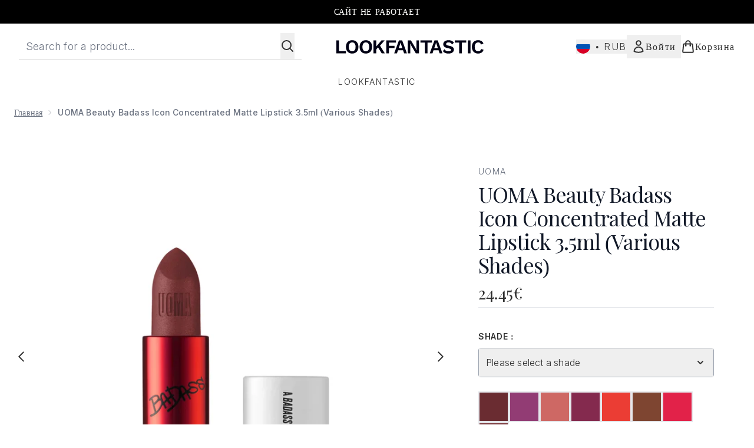

--- FILE ---
content_type: text/html
request_url: https://www.lookfantastic.ru/fragments/productGalleryFragment?masterSku=12635282
body_size: -1551
content:
<figure class="carouselImages min-w-full"> <picture> <source srcset="https://www.lookfantastic.ru/images?url=https://static.thcdn.com/productimg/original/12635286-3655248951648935.jpg&format=webp&auto=avif&width=472&height=472&fit=cover 1x, https://www.lookfantastic.ru/images?url=https://static.thcdn.com/productimg/original/12635286-3655248951648935.jpg&format=webp&auto=avif&width=472&height=472&fit=cover&dpr=2 2x" media="(max-width: 430px)"><source srcset="https://www.lookfantastic.ru/images?url=https://static.thcdn.com/productimg/original/12635286-3655248951648935.jpg&format=webp&auto=avif&width=700&height=700&fit=cover 1x, https://www.lookfantastic.ru/images?url=https://static.thcdn.com/productimg/original/12635286-3655248951648935.jpg&format=webp&auto=avif&width=700&height=700&fit=cover&dpr=2 2x" media="(max-width: 640px)"><source srcset="https://www.lookfantastic.ru/images?url=https://static.thcdn.com/productimg/original/12635286-3655248951648935.jpg&format=webp&auto=avif&width=800&height=800&fit=cover 1x, https://www.lookfantastic.ru/images?url=https://static.thcdn.com/productimg/original/12635286-3655248951648935.jpg&format=webp&auto=avif&width=800&height=800&fit=cover&dpr=2 2x" media="(max-width: 768px)"><source srcset="https://www.lookfantastic.ru/images?url=https://static.thcdn.com/productimg/original/12635286-3655248951648935.jpg&format=webp&auto=avif&width=650&height=650&fit=cover 1x, https://www.lookfantastic.ru/images?url=https://static.thcdn.com/productimg/original/12635286-3655248951648935.jpg&format=webp&auto=avif&width=650&height=650&fit=cover&dpr=2 2x" media="(max-width: 1024px)"><source srcset="https://www.lookfantastic.ru/images?url=https://static.thcdn.com/productimg/original/12635286-3655248951648935.jpg&format=webp&auto=avif&width=820&height=820&fit=cover 1x, https://www.lookfantastic.ru/images?url=https://static.thcdn.com/productimg/original/12635286-3655248951648935.jpg&format=webp&auto=avif&width=820&height=820&fit=cover&dpr=2 2x" media="(max-width: 1366px)">  <img src="https://www.lookfantastic.ru/images?url=https://static.thcdn.com/productimg/original/12635286-3655248951648935.jpg&format=webp&auto=avif&width=1200&height=1200&fit=cover" srcset="https://www.lookfantastic.ru/images?url=https://static.thcdn.com/productimg/original/12635286-3655248951648935.jpg&format=webp&auto=avif&width=1200&height=1200&fit=cover 1x, https://www.lookfantastic.ru/images?url=https://static.thcdn.com/productimg/original/12635286-3655248951648935.jpg&format=webp&auto=avif&width=1200&height=1200&fit=cover&dpr=2 2x" alt="UOMA Beauty Badass Icon Concentrated Matte Lipstick 3.5ml (Various Shades) Image 2" loading="eager" width="1200" height="1200" class="snap-center h-full object-cover mx-auto" decoding="auto" fetchpriority="auto">  </picture>    </figure><figure class="carouselImages min-w-full"> <picture> <source srcset="https://www.lookfantastic.ru/images?url=https://static.thcdn.com/productimg/original/12635286-1215248951665096.jpg&format=webp&auto=avif&width=472&height=472&fit=cover 1x, https://www.lookfantastic.ru/images?url=https://static.thcdn.com/productimg/original/12635286-1215248951665096.jpg&format=webp&auto=avif&width=472&height=472&fit=cover&dpr=2 2x" media="(max-width: 430px)"><source srcset="https://www.lookfantastic.ru/images?url=https://static.thcdn.com/productimg/original/12635286-1215248951665096.jpg&format=webp&auto=avif&width=700&height=700&fit=cover 1x, https://www.lookfantastic.ru/images?url=https://static.thcdn.com/productimg/original/12635286-1215248951665096.jpg&format=webp&auto=avif&width=700&height=700&fit=cover&dpr=2 2x" media="(max-width: 640px)"><source srcset="https://www.lookfantastic.ru/images?url=https://static.thcdn.com/productimg/original/12635286-1215248951665096.jpg&format=webp&auto=avif&width=800&height=800&fit=cover 1x, https://www.lookfantastic.ru/images?url=https://static.thcdn.com/productimg/original/12635286-1215248951665096.jpg&format=webp&auto=avif&width=800&height=800&fit=cover&dpr=2 2x" media="(max-width: 768px)"><source srcset="https://www.lookfantastic.ru/images?url=https://static.thcdn.com/productimg/original/12635286-1215248951665096.jpg&format=webp&auto=avif&width=650&height=650&fit=cover 1x, https://www.lookfantastic.ru/images?url=https://static.thcdn.com/productimg/original/12635286-1215248951665096.jpg&format=webp&auto=avif&width=650&height=650&fit=cover&dpr=2 2x" media="(max-width: 1024px)"><source srcset="https://www.lookfantastic.ru/images?url=https://static.thcdn.com/productimg/original/12635286-1215248951665096.jpg&format=webp&auto=avif&width=820&height=820&fit=cover 1x, https://www.lookfantastic.ru/images?url=https://static.thcdn.com/productimg/original/12635286-1215248951665096.jpg&format=webp&auto=avif&width=820&height=820&fit=cover&dpr=2 2x" media="(max-width: 1366px)">  <img src="https://www.lookfantastic.ru/images?url=https://static.thcdn.com/productimg/original/12635286-1215248951665096.jpg&format=webp&auto=avif&width=1200&height=1200&fit=cover" srcset="https://www.lookfantastic.ru/images?url=https://static.thcdn.com/productimg/original/12635286-1215248951665096.jpg&format=webp&auto=avif&width=1200&height=1200&fit=cover 1x, https://www.lookfantastic.ru/images?url=https://static.thcdn.com/productimg/original/12635286-1215248951665096.jpg&format=webp&auto=avif&width=1200&height=1200&fit=cover&dpr=2 2x" alt="UOMA Beauty Badass Icon Concentrated Matte Lipstick 3.5ml (Various Shades) Image 3" loading="eager" width="1200" height="1200" class="snap-center h-full object-cover mx-auto" decoding="auto" fetchpriority="auto">  </picture>    </figure><figure class="carouselImages min-w-full"> <picture> <source srcset="https://www.lookfantastic.ru/images?url=https://static.thcdn.com/productimg/1600/1600/12635286-1564784202181599.jpg&format=webp&auto=avif&width=472&height=472&fit=cover 1x, https://www.lookfantastic.ru/images?url=https://static.thcdn.com/productimg/1600/1600/12635286-1564784202181599.jpg&format=webp&auto=avif&width=472&height=472&fit=cover&dpr=2 2x" media="(max-width: 430px)"><source srcset="https://www.lookfantastic.ru/images?url=https://static.thcdn.com/productimg/1600/1600/12635286-1564784202181599.jpg&format=webp&auto=avif&width=700&height=700&fit=cover 1x, https://www.lookfantastic.ru/images?url=https://static.thcdn.com/productimg/1600/1600/12635286-1564784202181599.jpg&format=webp&auto=avif&width=700&height=700&fit=cover&dpr=2 2x" media="(max-width: 640px)"><source srcset="https://www.lookfantastic.ru/images?url=https://static.thcdn.com/productimg/1600/1600/12635286-1564784202181599.jpg&format=webp&auto=avif&width=800&height=800&fit=cover 1x, https://www.lookfantastic.ru/images?url=https://static.thcdn.com/productimg/1600/1600/12635286-1564784202181599.jpg&format=webp&auto=avif&width=800&height=800&fit=cover&dpr=2 2x" media="(max-width: 768px)"><source srcset="https://www.lookfantastic.ru/images?url=https://static.thcdn.com/productimg/1600/1600/12635286-1564784202181599.jpg&format=webp&auto=avif&width=650&height=650&fit=cover 1x, https://www.lookfantastic.ru/images?url=https://static.thcdn.com/productimg/1600/1600/12635286-1564784202181599.jpg&format=webp&auto=avif&width=650&height=650&fit=cover&dpr=2 2x" media="(max-width: 1024px)"><source srcset="https://www.lookfantastic.ru/images?url=https://static.thcdn.com/productimg/1600/1600/12635286-1564784202181599.jpg&format=webp&auto=avif&width=820&height=820&fit=cover 1x, https://www.lookfantastic.ru/images?url=https://static.thcdn.com/productimg/1600/1600/12635286-1564784202181599.jpg&format=webp&auto=avif&width=820&height=820&fit=cover&dpr=2 2x" media="(max-width: 1366px)">  <img src="https://www.lookfantastic.ru/images?url=https://static.thcdn.com/productimg/1600/1600/12635286-1564784202181599.jpg&format=webp&auto=avif&width=1200&height=1200&fit=cover" srcset="https://www.lookfantastic.ru/images?url=https://static.thcdn.com/productimg/1600/1600/12635286-1564784202181599.jpg&format=webp&auto=avif&width=1200&height=1200&fit=cover 1x, https://www.lookfantastic.ru/images?url=https://static.thcdn.com/productimg/1600/1600/12635286-1564784202181599.jpg&format=webp&auto=avif&width=1200&height=1200&fit=cover&dpr=2 2x" alt="UOMA Beauty Badass Icon Concentrated Matte Lipstick 3.5ml (Various Shades) Image 4" loading="eager" width="1200" height="1200" class="snap-center h-full object-cover mx-auto" decoding="auto" fetchpriority="auto">  </picture>    </figure>

--- FILE ---
content_type: text/html
request_url: https://www.lookfantastic.ru/fragments/productThumbnailFragment?masterSku=12635282
body_size: -1765
content:
<li class="mr-6"><button class="product-thumbnail" aria-label="Open image  2 (UOMA Beauty Badass Icon Concentrated Matte Lipstick 3.5ml (Various Shades))"><figure class="pointer-events-none thumbnail-image"> <picture>   <img src="https://www.lookfantastic.ru/images?url=https://static.thcdn.com/productimg/original/12635286-3655248951648935.jpg&format=webp&auto=avif&width=100&height=100&fit=cover" alt="UOMA Beauty Badass Icon Concentrated Matte Lipstick 3.5ml (Various Shades) Image 2" loading="lazy" width="100" height="100" class="max-w-none cursor-pointer  object-cover mx-auto" decoding="auto" fetchpriority="auto">  </picture>    </figure></button></li><li class="mr-6"><button class="product-thumbnail" aria-label="Open image  3 (UOMA Beauty Badass Icon Concentrated Matte Lipstick 3.5ml (Various Shades))"><figure class="pointer-events-none thumbnail-image"> <picture>   <img src="https://www.lookfantastic.ru/images?url=https://static.thcdn.com/productimg/original/12635286-1215248951665096.jpg&format=webp&auto=avif&width=100&height=100&fit=cover" alt="UOMA Beauty Badass Icon Concentrated Matte Lipstick 3.5ml (Various Shades) Image 3" loading="lazy" width="100" height="100" class="max-w-none cursor-pointer  object-cover mx-auto" decoding="auto" fetchpriority="auto">  </picture>    </figure></button></li><li class="mr-6"><button class="product-thumbnail" aria-label="Open image  4 (UOMA Beauty Badass Icon Concentrated Matte Lipstick 3.5ml (Various Shades))"><figure class="pointer-events-none thumbnail-image"> <picture>   <img src="https://www.lookfantastic.ru/images?url=https://static.thcdn.com/productimg/1600/1600/12635286-1564784202181599.jpg&format=webp&auto=avif&width=100&height=100&fit=cover" alt="UOMA Beauty Badass Icon Concentrated Matte Lipstick 3.5ml (Various Shades) Image 4" loading="lazy" width="100" height="100" class="max-w-none cursor-pointer  object-cover mx-auto" decoding="auto" fetchpriority="auto">  </picture>    </figure></button></li>

--- FILE ---
content_type: text/html
request_url: https://www.lookfantastic.ru/fragments/productZoomFragment?masterSku=12635282
body_size: -1575
content:
<figure class="zoomCarouselImages min-w-full bg-black mr-6"> <picture>   <img src="https://www.lookfantastic.ru/images?url=https://static.thcdn.com/productimg/original/12635286-3655248951648935.jpg&format=webp&auto=avif" srcset="https://www.lookfantastic.ru/images?url=https://static.thcdn.com/productimg/original/12635286-3655248951648935.jpg&format=webp&auto=avif 1x, https://www.lookfantastic.ru/images?url=https://static.thcdn.com/productimg/original/12635286-3655248951648935.jpg&format=webp&auto=avif&dpr=2 2x" alt="UOMA Beauty Badass Icon Concentrated Matte Lipstick 3.5ml (Various Shades) Image 2" loading="eager" class="snap-center h-full object-cover mx-auto" decoding="auto" fetchpriority="auto">  </picture>    </figure><figure class="zoomCarouselImages min-w-full bg-black mr-6"> <picture>   <img src="https://www.lookfantastic.ru/images?url=https://static.thcdn.com/productimg/original/12635286-1215248951665096.jpg&format=webp&auto=avif" srcset="https://www.lookfantastic.ru/images?url=https://static.thcdn.com/productimg/original/12635286-1215248951665096.jpg&format=webp&auto=avif 1x, https://www.lookfantastic.ru/images?url=https://static.thcdn.com/productimg/original/12635286-1215248951665096.jpg&format=webp&auto=avif&dpr=2 2x" alt="UOMA Beauty Badass Icon Concentrated Matte Lipstick 3.5ml (Various Shades) Image 3" loading="eager" class="snap-center h-full object-cover mx-auto" decoding="auto" fetchpriority="auto">  </picture>    </figure><figure class="zoomCarouselImages min-w-full bg-black mr-6"> <picture>   <img src="https://www.lookfantastic.ru/images?url=https://static.thcdn.com/productimg/1600/1600/12635286-1564784202181599.jpg&format=webp&auto=avif" srcset="https://www.lookfantastic.ru/images?url=https://static.thcdn.com/productimg/1600/1600/12635286-1564784202181599.jpg&format=webp&auto=avif 1x, https://www.lookfantastic.ru/images?url=https://static.thcdn.com/productimg/1600/1600/12635286-1564784202181599.jpg&format=webp&auto=avif&dpr=2 2x" alt="UOMA Beauty Badass Icon Concentrated Matte Lipstick 3.5ml (Various Shades) Image 4" loading="eager" class="snap-center h-full object-cover mx-auto" decoding="auto" fetchpriority="auto">  </picture>    </figure>

--- FILE ---
content_type: text/html
request_url: https://www.lookfantastic.ru/fragments/productThumbnailFragment?masterSku=12635282
body_size: -1739
content:
<li class="mr-6"><button class="zoomed-thumbnail border-solid border-[1px] rounded product-thumbnail" aria-label="Open image  2 (UOMA Beauty Badass Icon Concentrated Matte Lipstick 3.5ml (Various Shades))"><figure class="pointer-events-none thumbnail-image"> <picture>   <img src="https://www.lookfantastic.ru/images?url=https://static.thcdn.com/productimg/original/12635286-3655248951648935.jpg&format=webp&auto=avif&width=100&height=100&fit=cover" alt="UOMA Beauty Badass Icon Concentrated Matte Lipstick 3.5ml (Various Shades) Image 2" loading="lazy" width="100" height="100" class="max-w-none cursor-pointer rounded object-cover mx-auto" decoding="auto" fetchpriority="auto">  </picture>    </figure></button></li><li class="mr-6"><button class="zoomed-thumbnail border-solid border-[1px] rounded product-thumbnail" aria-label="Open image  3 (UOMA Beauty Badass Icon Concentrated Matte Lipstick 3.5ml (Various Shades))"><figure class="pointer-events-none thumbnail-image"> <picture>   <img src="https://www.lookfantastic.ru/images?url=https://static.thcdn.com/productimg/original/12635286-1215248951665096.jpg&format=webp&auto=avif&width=100&height=100&fit=cover" alt="UOMA Beauty Badass Icon Concentrated Matte Lipstick 3.5ml (Various Shades) Image 3" loading="lazy" width="100" height="100" class="max-w-none cursor-pointer rounded object-cover mx-auto" decoding="auto" fetchpriority="auto">  </picture>    </figure></button></li><li class="mr-6"><button class="zoomed-thumbnail border-solid border-[1px] rounded product-thumbnail" aria-label="Open image  4 (UOMA Beauty Badass Icon Concentrated Matte Lipstick 3.5ml (Various Shades))"><figure class="pointer-events-none thumbnail-image"> <picture>   <img src="https://www.lookfantastic.ru/images?url=https://static.thcdn.com/productimg/1600/1600/12635286-1564784202181599.jpg&format=webp&auto=avif&width=100&height=100&fit=cover" alt="UOMA Beauty Badass Icon Concentrated Matte Lipstick 3.5ml (Various Shades) Image 4" loading="lazy" width="100" height="100" class="max-w-none cursor-pointer rounded object-cover mx-auto" decoding="auto" fetchpriority="auto">  </picture>    </figure></button></li>